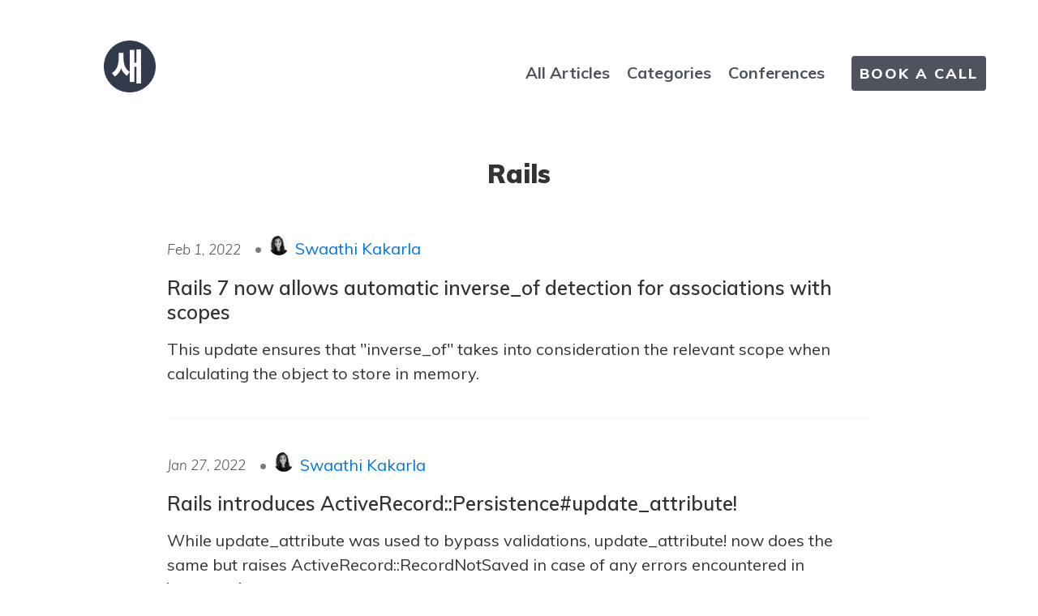

--- FILE ---
content_type: text/html; charset=utf-8
request_url: https://blog.saeloun.com/category/rails/page20/
body_size: 6635
content:
<!DOCTYPE html>
<html lang="en">
<head>
    <meta charset="utf-8">
    <meta http-equiv="X-UA-Compatible" content="IE=edge">
    <title>
        
            Rails |
        
        
        
        Page 20 |
        
        Saeloun Blog
    </title>

    <link rel="stylesheet" href="/css/fonts.css">
    <!-- Custom CSS -->
    <link rel="stylesheet" href="/css/pixyll.css?202601130858" type="text/css">
    <link rel="dns-prefetch" href="//maxcdn.bootstrapcdn.com">
    <link rel="dns-prefetch" href="//cdnjs.cloudflare.com">
    <link rel="dns-prefetch" href="//www.google-analytics.com">
    <meta name="viewport" content="width=device-width, initial-scale=1">
    <meta name="description" content="Ruby on Rails and ReactJS consulting company. We also build mobile applications using React Native">
    <meta name="robots" content="all">
    <meta name="author" content="Saeloun Blog">
    
    
    <link rel="canonical" href="https://blog.saeloun.com/category/rails/page20/">
    <link rel="alternate" type="application/rss+xml" title="RSS Feed for Saeloun Blog" href="/feed.xml" />

    <!-- MathJax -->
    

    <!-- Verifications -->
    
      <meta name="google-site-verification" content="Y71sdUSngz7jJA_ynvCE9468QvtYKQQqqJezedtlYjg" />
    
    

    <!-- Open Graph -->
    <!-- From: https://github.com/mmistakes/hpstr-jekyll-theme/blob/master/_includes/head.html -->
    <meta property="og:locale" content="en_US">
    <meta property="og:type" content="article">
    <meta property="og:title" content="Rails">
    <meta property="og:description" content="Ruby on Rails and ReactJS consulting company. We also build mobile applications using React Native">
    <meta property="og:url" content="https://blog.saeloun.com/category/rails/page20/">
    <meta property="og:site_name" content="Saeloun Blog">
    
      
        <meta property="og:image" content="https://blog.saeloun.com/images/og_logo.png" />
      
    

    <!-- Twitter Card -->
    <meta name="twitter:card" content="summary_large_image" />
    
    <meta name="twitter:title" content="Rails" />
    <meta name="twitter:description" content="Ruby on Rails and ReactJS consulting company. We also build mobile applications using React Native" />
    <meta name="twitter:url" content="https://blog.saeloun.com/category/rails/page20/" />
    
      
        <meta name="twitter:image" content="https://blog.saeloun.com/images/og_logo.png" />
      
    

    <!-- Icons -->
    <link rel="apple-touch-icon" sizes="57x57" href="/apple-icon-57x57.png">
    <link rel="apple-touch-icon" sizes="114x114" href="/apple-icon-114x114.png">
    <link rel="apple-touch-icon" sizes="72x72" href="/apple-icon-72x72.png">
    <link rel="apple-touch-icon" sizes="144x144" href="/apple-icon-144x144.png">
    <link rel="apple-touch-icon" sizes="60x60" href="/apple-icon-60x60.png">
    <link rel="apple-touch-icon" sizes="120x120" href="/apple-icon-120x120.png">
    <link rel="apple-touch-icon" sizes="76x76" href="/apple-icon-76x76.png">
    <link rel="apple-touch-icon" sizes="152x152" href="/apple-icon-152x152.png">
    <link rel="apple-touch-icon" sizes="180x180" href="/apple-icon-180x180.png">
    <link rel="icon" type="image/png" href="/favicon-96x96.png" sizes="96x96">
    <link rel="icon" type="image/png" href="/favicon-16x16.png" sizes="16x16">
    <link rel="icon" type="image/png" href="/favicon-32x32.png" sizes="32x32">
    <link rel="shortcut icon" href="/favicon.ico">
    <link
      href="https://fonts.googleapis.com/css?family=Muli:200,200i,300,300i,400,400i,500,500i,600,600i,700,700i,800,800i,900,900i&display=swap">
</head>
<script type="8fdf04d42fb6293b98b1a029-text/javascript">
  const baseUrl = 'https://blog.saeloun.com'.toLowerCase();
  document.addEventListener('click', function (event) {
      let anchor = event.target.closest("A");
      if(anchor){
          const href = anchor.href;
          if(!href.startsWith(baseUrl) && !href.startsWith('http://127.0.0.1') && !href.startsWith('mailto:')){
              window.open(href,'_blank');
              event.preventDefault()
          }
      }

  }, false);
</script>



  
    
    

<script type="application/ld+json">
{
  "@context": "https://schema.org",
  "@type": "BlogPosting",
  "url": "https://blog.saeloun.com/category/rails/page20/",
  "name": "Rails",
  "headline": "Rails",
  "keywords": "",
  "description": "",
  "articleBody": "{{ page.title | capitalize }}\n\n{% if page.paginator %} {% assign paginator = page.paginator %} {% assign\nposts_count = paginator.posts | size %}\n\n\n  {% if posts_count > 0 %}\n  \n    {% for post in paginator.posts limit:paginator.per_page %}\n    \n      \n        \n          {% if site.date_format %} {{ post.date | date: site.date_format }} {%\n          else %} {{ post.date | date: \"%b %-d, %Y\" }} {% endif %}\n        \n        {% assign author = site.authors | where: 'short_name', post.author |\n        first %} {% assign authors = post.authors | split: \" \"%}\n        \n          {% include post_author.html author=author authors=authors %}\n        \n      \n      \n        {{ post.title }}\n      \n      \n        {% if post.summary %} {{ post.summary }} {% else %} {{ post.excerpt }}\n        {% endif %}\n      \n    \n    {% endfor %}\n  \n\n  {% assign category = true %} {% assign category_name = page.title | downcase |\n  strip %} {% include pagination.html %} {% else %}\n  {{ site.text.index.coming_soon }}\n  {% endif %}\n\n\n{% endif %}\n",
  "datePublished": null,
  "dateModified": null,
  "author": {
    "@type": "Person",
    "name": null,
    "givenName": null,
    "familyName": null,
    "email": "hello@saeloun.com",
    "jobTitle": null,
    "sameAs": [
      "https://twitter.com/",
      "https://github.com/"
    ],
    "worksFor": "Saeloun"
  },
  "publisher": {
    "@type": "Organization",
    "name": "Saeloun",
    "description": "Ruby on Rails Consulting and Development Company based in Boston and San Francisco. We build Ruby on Rails and ReactJS Applications.",
    "url": "https://www.saeloun.com",
    "telephone": "+13155031694",
    "founder": {
        "@type": "Person",
        "id": "https://www.vipulnsward.com/",
        "name": "Vipul A M"
    },
    "foundingDate": "2019-01-03",
    "foundingLocation": "Boston",
    "brand": {
        "@type": "Brand",
        "name": "Saeloun",
        "url": "https://www.saeloun.com"
    },
    "logo": {
      "@type": "ImageObject",
      "width": 32,
      "height": 32,
      "url": "https://blog.saeloun.com/favicon.ico"
    }
  },
  "image": ["/saeloun_blog_amp.png" ],
  "mainEntityOfPage": {
    "@type": "WebPage",
    "@id": "https://blog.saeloun.com/category/rails/page20/"
  }
}
</script>

  


<body class="site">
  
  <div class="site-wrap">
    <header class="site-header">
  <a href="https://www.saeloun.com"><img src="/images/og_logo.png" class="logo" alt="Saeloun Logo"></a>
  <div class="search-box" id="docsearch"></div>
  <nav class="site-nav">
    <div class="desktop-links">
  <a class="nav-link" href="/">All Articles</a>
  <a class="nav-link" href="/categories/">Categories</a>
  <a class="nav-link" target="_blank" href="https://www.saeloun.com/ruby-on-rails-community#conferences">Conferences</a>
  <a class="nav-link bookCallBtn" href="/bookCall/">BOOK A CALL</a>
</div>
<div class="mobile-links">
  <div class="flex-div">
    <a class="nav-link" href="/">All Articles</a>
    <a class="nav-link" href="/categories/">Categories</a>
  </div>
  <div class="flex-div">
    <a class="nav-link" target="_blank" href="https://www.saeloun.com/ruby-on-rails-community#conferences">Conferences</a>
    <a class="nav-link bookCallBtn" href="/bookCall/">BOOK A CALL</a>
  </div>
</div>
<div id="docsearch"></div>

  </nav>
  
</header>

    <div class="post p2 p-responsive wrap" role="main">
      <div class="measure">
        <h1 class="center category-header">Rails</h1>

  

<div class="home">
  
  <div class="posts">
    
    <div class="post py3">
      <div class="post-meta-wrapper">
        <p class="post-meta post-meta-date">
           Feb 1, 2022 
        </p>
         
        <div class="authorDetails">
          
<span class="authorContainer">
  <span style="color: #7a7a7a"> • </span>
  
  
  <picture>
    
      <source type="image/webp" srcset="/images/authors/swaathi.webp" />
      <source type="image/jpeg" srcset="/images/authors/swaathi.jpeg" />
    

    <!-- If javascript is not on. -->
    <noscript><img alt="authorImg" width="24px" height="24px" class="blur-up lazyload authorImg " /></noscript>

    
      <img alt="authorImg" width="24px" height="24px" loading="lazy" class="blur-up lazyload authorImg" />
    
  </picture>


  <a href='/authors/swaathi/'>Swaathi Kakarla</a>
</span>
<div class="authorDescHover">
  
  <picture>
    
      <source type="image/webp" srcset="/images/authors/swaathi.webp" />
      <source type="image/jpeg" srcset="/images/authors/swaathi.jpeg" />
    

    <!-- If javascript is not on. -->
    <noscript><img alt="authorImg" width="80px" height="80px" class="blur-up lazyload authorImg " /></noscript>

    
      <img alt="authorImg" width="80px" height="80px" loading="lazy" class="blur-up lazyload authorImg" />
    
  </picture>


  <span class="authorTitle">Swaathi Kakarla</span>
  <div class="authorDescriptionWrapper">
    <p class="authorDescription authorDescriptionEllipsis">Swaathi Kakarla is a Ruby on Rails Developer specializing in building super-fast and secure web applications.</p>
  </div>
</div>


        </div>
      </div>
      <a href="/2022/02/01/rails-7-inverse-of-automatic-inference/" class="post-link">
        <p class="post-title category-title-post">Rails 7 now allows automatic inverse_of detection for associations with scopes</p>
      </a>
      <span class="post-summary">
         This update ensures that "inverse_of" takes into consideration the relevant scope when calculating the object to store in memory. 
      </span>
    </div>
    
    <div class="post py3">
      <div class="post-meta-wrapper">
        <p class="post-meta post-meta-date">
           Jan 27, 2022 
        </p>
         
        <div class="authorDetails">
          
<span class="authorContainer">
  <span style="color: #7a7a7a"> • </span>
  
  
  <picture>
    
      <source type="image/webp" srcset="/images/authors/swaathi.webp" />
      <source type="image/jpeg" srcset="/images/authors/swaathi.jpeg" />
    

    <!-- If javascript is not on. -->
    <noscript><img alt="authorImg" width="24px" height="24px" class="blur-up lazyload authorImg " /></noscript>

    
      <img alt="authorImg" width="24px" height="24px" loading="lazy" class="blur-up lazyload authorImg" />
    
  </picture>


  <a href='/authors/swaathi/'>Swaathi Kakarla</a>
</span>
<div class="authorDescHover">
  
  <picture>
    
      <source type="image/webp" srcset="/images/authors/swaathi.webp" />
      <source type="image/jpeg" srcset="/images/authors/swaathi.jpeg" />
    

    <!-- If javascript is not on. -->
    <noscript><img alt="authorImg" width="80px" height="80px" class="blur-up lazyload authorImg " /></noscript>

    
      <img alt="authorImg" width="80px" height="80px" loading="lazy" class="blur-up lazyload authorImg" />
    
  </picture>


  <span class="authorTitle">Swaathi Kakarla</span>
  <div class="authorDescriptionWrapper">
    <p class="authorDescription authorDescriptionEllipsis">Swaathi Kakarla is a Ruby on Rails Developer specializing in building super-fast and secure web applications.</p>
  </div>
</div>


        </div>
      </div>
      <a href="/2022/01/27/rails-introduces-update-attribute/" class="post-link">
        <p class="post-title category-title-post">Rails introduces ActiveRecord::Persistence#update_attribute!</p>
      </a>
      <span class="post-summary">
         While update_attribute was used to bypass validations, update_attribute! now does the same but raises ActiveRecord::RecordNotSaved in case of any errors encountered in `before_*` callbacks. 
      </span>
    </div>
    
    <div class="post py3">
      <div class="post-meta-wrapper">
        <p class="post-meta post-meta-date">
           Jan 25, 2022 
        </p>
         
        <div class="authorDetails">
          
<span class="authorContainer">
  <span style="color: #7a7a7a"> • </span>
  
  
  <picture>
    
      <source type="image/webp" srcset="/images/authors/swaathi.webp" />
      <source type="image/jpeg" srcset="/images/authors/swaathi.jpeg" />
    

    <!-- If javascript is not on. -->
    <noscript><img alt="authorImg" width="24px" height="24px" class="blur-up lazyload authorImg " /></noscript>

    
      <img alt="authorImg" width="24px" height="24px" loading="lazy" class="blur-up lazyload authorImg" />
    
  </picture>


  <a href='/authors/swaathi/'>Swaathi Kakarla</a>
</span>
<div class="authorDescHover">
  
  <picture>
    
      <source type="image/webp" srcset="/images/authors/swaathi.webp" />
      <source type="image/jpeg" srcset="/images/authors/swaathi.jpeg" />
    

    <!-- If javascript is not on. -->
    <noscript><img alt="authorImg" width="80px" height="80px" class="blur-up lazyload authorImg " /></noscript>

    
      <img alt="authorImg" width="80px" height="80px" loading="lazy" class="blur-up lazyload authorImg" />
    
  </picture>


  <span class="authorTitle">Swaathi Kakarla</span>
  <div class="authorDescriptionWrapper">
    <p class="authorDescription authorDescriptionEllipsis">Swaathi Kakarla is a Ruby on Rails Developer specializing in building super-fast and secure web applications.</p>
  </div>
</div>


        </div>
      </div>
      <a href="/2022/01/25/rails-7-postgres-support-for-generated-columns/" class="post-link">
        <p class="post-title category-title-post">Rails 7 now introduces support for generated columns with Postgres</p>
      </a>
      <span class="post-summary">
         Rails 7 now adds support for generated (virtual) columns to the PostgreSQL adapter that has been available since PSQL v12. 
      </span>
    </div>
    
    <div class="post py3">
      <div class="post-meta-wrapper">
        <p class="post-meta post-meta-date">
           Jan 19, 2022 
        </p>
         
        <div class="authorDetails">
          
<span class="authorContainer">
  <span style="color: #7a7a7a"> • </span>
  
  
  <picture>
    
      <source type="image/webp" srcset="/images/authors/swaathi.webp" />
      <source type="image/jpeg" srcset="/images/authors/swaathi.jpeg" />
    

    <!-- If javascript is not on. -->
    <noscript><img alt="authorImg" width="24px" height="24px" class="blur-up lazyload authorImg " /></noscript>

    
      <img alt="authorImg" width="24px" height="24px" loading="lazy" class="blur-up lazyload authorImg" />
    
  </picture>


  <a href='/authors/swaathi/'>Swaathi Kakarla</a>
</span>
<div class="authorDescHover">
  
  <picture>
    
      <source type="image/webp" srcset="/images/authors/swaathi.webp" />
      <source type="image/jpeg" srcset="/images/authors/swaathi.jpeg" />
    

    <!-- If javascript is not on. -->
    <noscript><img alt="authorImg" width="80px" height="80px" class="blur-up lazyload authorImg " /></noscript>

    
      <img alt="authorImg" width="80px" height="80px" loading="lazy" class="blur-up lazyload authorImg" />
    
  </picture>


  <span class="authorTitle">Swaathi Kakarla</span>
  <div class="authorDescriptionWrapper">
    <p class="authorDescription authorDescriptionEllipsis">Swaathi Kakarla is a Ruby on Rails Developer specializing in building super-fast and secure web applications.</p>
  </div>
</div>


        </div>
      </div>
      <a href="/2022/01/19/rails-7-renders-accurate-plain-text-update-for-nested-fields/" class="post-link">
        <p class="post-title category-title-post">Rails 7 renders accurate plain text output for nested fields</p>
      </a>
      <span class="post-summary">
         Plain text rendering of nested fields now reserves indentation. 
      </span>
    </div>
    
    <div class="post py3">
      <div class="post-meta-wrapper">
        <p class="post-meta post-meta-date">
           Jan 18, 2022 
        </p>
         
        <div class="authorDetails">
          
<span class="authorContainer">
  <span style="color: #7a7a7a"> • </span>
  
  
  <picture>
    
      <source type="image/webp" srcset="/images/authors/swaathi.webp" />
      <source type="image/jpeg" srcset="/images/authors/swaathi.jpeg" />
    

    <!-- If javascript is not on. -->
    <noscript><img alt="authorImg" width="24px" height="24px" class="blur-up lazyload authorImg " /></noscript>

    
      <img alt="authorImg" width="24px" height="24px" loading="lazy" class="blur-up lazyload authorImg" />
    
  </picture>


  <a href='/authors/swaathi/'>Swaathi Kakarla</a>
</span>
<div class="authorDescHover">
  
  <picture>
    
      <source type="image/webp" srcset="/images/authors/swaathi.webp" />
      <source type="image/jpeg" srcset="/images/authors/swaathi.jpeg" />
    

    <!-- If javascript is not on. -->
    <noscript><img alt="authorImg" width="80px" height="80px" class="blur-up lazyload authorImg " /></noscript>

    
      <img alt="authorImg" width="80px" height="80px" loading="lazy" class="blur-up lazyload authorImg" />
    
  </picture>


  <span class="authorTitle">Swaathi Kakarla</span>
  <div class="authorDescriptionWrapper">
    <p class="authorDescription authorDescriptionEllipsis">Swaathi Kakarla is a Ruby on Rails Developer specializing in building super-fast and secure web applications.</p>
  </div>
</div>


        </div>
      </div>
      <a href="/2022/01/18/rails-7-updates-timestamp-for-insert-and-upsert-all-queries/" class="post-link">
        <p class="post-title category-title-post">Rails 7 allows setting timestamps on insert_all/upsert_all record creation</p>
      </a>
      <span class="post-summary">
         All relevant timestamp columns (`created_at`, `created_on`, `updated_at`, `updated_on`) are now set via ActiveRecord when using mass insertion queries. 
      </span>
    </div>
    
    <div class="post py3">
      <div class="post-meta-wrapper">
        <p class="post-meta post-meta-date">
           Jan 12, 2022 
        </p>
         
        <div class="authorDetails">
          
<span class="authorContainer">
  <span style="color: #7a7a7a"> • </span>
  
  
  <picture>
    
      <source type="image/webp" srcset="/images/authors/swaathi.webp" />
      <source type="image/jpeg" srcset="/images/authors/swaathi.jpeg" />
    

    <!-- If javascript is not on. -->
    <noscript><img alt="authorImg" width="24px" height="24px" class="blur-up lazyload authorImg " /></noscript>

    
      <img alt="authorImg" width="24px" height="24px" loading="lazy" class="blur-up lazyload authorImg" />
    
  </picture>


  <a href='/authors/swaathi/'>Swaathi Kakarla</a>
</span>
<div class="authorDescHover">
  
  <picture>
    
      <source type="image/webp" srcset="/images/authors/swaathi.webp" />
      <source type="image/jpeg" srcset="/images/authors/swaathi.jpeg" />
    

    <!-- If javascript is not on. -->
    <noscript><img alt="authorImg" width="80px" height="80px" class="blur-up lazyload authorImg " /></noscript>

    
      <img alt="authorImg" width="80px" height="80px" loading="lazy" class="blur-up lazyload authorImg" />
    
  </picture>


  <span class="authorTitle">Swaathi Kakarla</span>
  <div class="authorDescriptionWrapper">
    <p class="authorDescription authorDescriptionEllipsis">Swaathi Kakarla is a Ruby on Rails Developer specializing in building super-fast and secure web applications.</p>
  </div>
</div>


        </div>
      </div>
      <a href="/2022/01/12/rails-7-adds-custom-enum-support-in-postgresql/" class="post-link">
        <p class="post-title category-title-post">Rails 7 adds better support for custom enum types in PostgreSQL</p>
      </a>
      <span class="post-summary">
         With Rails 7, use create_enum to add a new enum type and t.enum to add a column. 
      </span>
    </div>
    
    <div class="post py3">
      <div class="post-meta-wrapper">
        <p class="post-meta post-meta-date">
           Jan 5, 2022 
        </p>
         
        <div class="authorDetails">
          
<span class="authorContainer">
  <span style="color: #7a7a7a"> • </span>
  
  
  <picture>
    
      <source type="image/webp" srcset="/images/authors/Alkesh.webp" />
      <source type="image/jpeg" srcset="/images/authors/Alkesh.jpeg" />
    

    <!-- If javascript is not on. -->
    <noscript><img alt="authorImg" width="24px" height="24px" class="blur-up lazyload authorImg " /></noscript>

    
      <img alt="authorImg" width="24px" height="24px" loading="lazy" class="blur-up lazyload authorImg" />
    
  </picture>


  <a href='/authors/alkesh/'>Alkesh Ghorpade</a>
</span>
<div class="authorDescHover">
  
  <picture>
    
      <source type="image/webp" srcset="/images/authors/Alkesh.webp" />
      <source type="image/jpeg" srcset="/images/authors/Alkesh.jpeg" />
    

    <!-- If javascript is not on. -->
    <noscript><img alt="authorImg" width="80px" height="80px" class="blur-up lazyload authorImg " /></noscript>

    
      <img alt="authorImg" width="80px" height="80px" loading="lazy" class="blur-up lazyload authorImg" />
    
  </picture>


  <span class="authorTitle">Alkesh Ghorpade</span>
  <div class="authorDescriptionWrapper">
    <p class="authorDescription authorDescriptionEllipsis">I am a seasoned developer with over 9 years of experience in Ruby on Rails and Golang. My passion lies in tackling complex data structures and algorithm problems, always pushing myself to learn and grow. In my downtime, I find solace in the pages of books and the soothing sounds of a guitar. But I'm not just a one-trick pony! I love to stay active and challenge myself in other ways too. Whether it's on the football pitch, cricket field, table tennis table, or badminton court, I'm always up for some fun activities.</p>
  </div>
</div>


        </div>
      </div>
      <a href="/2022/01/05/how-to-use-enums-in-rails/" class="post-link">
        <p class="post-title category-title-post">Master Rails Enums - Learn to Create and Use Them</p>
      </a>
      <span class="post-summary">
         A detailed guide on what enums are and how to create, configure, and use them in Ruby on Rails for cleaner, more efficient code 
      </span>
    </div>
    
    <div class="post py3">
      <div class="post-meta-wrapper">
        <p class="post-meta post-meta-date">
           Jan 4, 2022 
        </p>
         
        <div class="authorDetails">
          
<span class="authorContainer">
  <span style="color: #7a7a7a"> • </span>
  
  
  <picture>
    
      <source type="image/webp" srcset="/images/authors/swaathi.webp" />
      <source type="image/jpeg" srcset="/images/authors/swaathi.jpeg" />
    

    <!-- If javascript is not on. -->
    <noscript><img alt="authorImg" width="24px" height="24px" class="blur-up lazyload authorImg " /></noscript>

    
      <img alt="authorImg" width="24px" height="24px" loading="lazy" class="blur-up lazyload authorImg" />
    
  </picture>


  <a href='/authors/swaathi/'>Swaathi Kakarla</a>
</span>
<div class="authorDescHover">
  
  <picture>
    
      <source type="image/webp" srcset="/images/authors/swaathi.webp" />
      <source type="image/jpeg" srcset="/images/authors/swaathi.jpeg" />
    

    <!-- If javascript is not on. -->
    <noscript><img alt="authorImg" width="80px" height="80px" class="blur-up lazyload authorImg " /></noscript>

    
      <img alt="authorImg" width="80px" height="80px" loading="lazy" class="blur-up lazyload authorImg" />
    
  </picture>


  <span class="authorTitle">Swaathi Kakarla</span>
  <div class="authorDescriptionWrapper">
    <p class="authorDescription authorDescriptionEllipsis">Swaathi Kakarla is a Ruby on Rails Developer specializing in building super-fast and secure web applications.</p>
  </div>
</div>


        </div>
      </div>
      <a href="/2022/01/04/postgresql-data-types-in-rails/" class="post-link">
        <p class="post-title category-title-post">PostgreSQL data-types in Rails</p>
      </a>
      <span class="post-summary">
         With Rails, there are many built-in data types that PostgreSQL supports. It's a great addition to the developer's toolkit! 
      </span>
    </div>
    
    <div class="post py3">
      <div class="post-meta-wrapper">
        <p class="post-meta post-meta-date">
           Dec 29, 2021 
        </p>
         
        <div class="authorDetails">
          
<span class="authorContainer">
  <span style="color: #7a7a7a"> • </span>
  
  
  <picture>
    
      <source type="image/webp" srcset="/images/authors/Nishant.webp" />
      <source type="image/jpeg" srcset="/images/authors/Nishant.jpeg" />
    

    <!-- If javascript is not on. -->
    <noscript><img alt="authorImg" width="24px" height="24px" class="blur-up lazyload authorImg " /></noscript>

    
      <img alt="authorImg" width="24px" height="24px" loading="lazy" class="blur-up lazyload authorImg" />
    
  </picture>


  <a href='/authors/nishant/'>Nishant Samel</a>
</span>
<div class="authorDescHover">
  
  <picture>
    
      <source type="image/webp" srcset="/images/authors/Nishant.webp" />
      <source type="image/jpeg" srcset="/images/authors/Nishant.jpeg" />
    

    <!-- If javascript is not on. -->
    <noscript><img alt="authorImg" width="80px" height="80px" class="blur-up lazyload authorImg " /></noscript>

    
      <img alt="authorImg" width="80px" height="80px" loading="lazy" class="blur-up lazyload authorImg" />
    
  </picture>


  <span class="authorTitle">Nishant Samel</span>
  <div class="authorDescriptionWrapper">
    <p class="authorDescription authorDescriptionEllipsis">Nishant is a Senior Software Developer with 12+ years of experience, passionate about building software and contributing to open source. He has contributed to projects like Rails and Ruby CoffeeScript, and enjoys reading and outdoor activities in his free time.</p>
  </div>
</div>


        </div>
      </div>
      <a href="/2021/12/29/rails-7-adds-authenticate-by/" class="post-link">
        <p class="post-title category-title-post">Rails adds `authenticate_by` method when using `has_secure_password`</p>
      </a>
      <span class="post-summary">
         Rails adds `authenticate_by` method that helps mitigate timing-based enumeration attacks. 
      </span>
    </div>
    
    <div class="post py3">
      <div class="post-meta-wrapper">
        <p class="post-meta post-meta-date">
           Dec 28, 2021 
        </p>
         
        <div class="authorDetails">
          
<span class="authorContainer">
  <span style="color: #7a7a7a"> • </span>
  
  
  <picture>
    
      <source type="image/webp" srcset="/images/authors/deepti.webp" />
      <source type="image/jpeg" srcset="/images/authors/deepti.jpeg" />
    

    <!-- If javascript is not on. -->
    <noscript><img alt="authorImg" width="24px" height="24px" class="blur-up lazyload authorImg " /></noscript>

    
      <img alt="authorImg" width="24px" height="24px" loading="lazy" class="blur-up lazyload authorImg" />
    
  </picture>


  <a href='/authors/deepti/'>Deepti Kakade</a>
</span>
<div class="authorDescHover">
  
  <picture>
    
      <source type="image/webp" srcset="/images/authors/deepti.webp" />
      <source type="image/jpeg" srcset="/images/authors/deepti.jpeg" />
    

    <!-- If javascript is not on. -->
    <noscript><img alt="authorImg" width="80px" height="80px" class="blur-up lazyload authorImg " /></noscript>

    
      <img alt="authorImg" width="80px" height="80px" loading="lazy" class="blur-up lazyload authorImg" />
    
  </picture>


  <span class="authorTitle">Deepti Kakade</span>
  <div class="authorDescriptionWrapper">
    <p class="authorDescription authorDescriptionEllipsis">Deepti is a Ruby on Rails Developer who enjoys building robust and efficient web applications.</p>
  </div>
</div>


        </div>
      </div>
      <a href="/2021/12/28/use-jsbundling-rails-gem-instead-of-individual-js-bundler-gems/" class="post-link">
        <p class="post-title category-title-post">Use the combined jsbundling-rails gem instead of individual js bundler gems</p>
      </a>
      <span class="post-summary">
         JSBundling provides a flexible way of using different Javascript bundlers 
      </span>
    </div>
    
  </div>

    
<div class="pagination clearfix mb1 mt4">
  <div class="left">
    
      
        
          <a
            class="pagination-item"
            href="/category/rails/page19/"
            >Newer</a
          >
        
      
    
  </div>
  <div class="right">
    
      
        <a
          class="pagination-item"
          href="/category/rails/page21/"
          >Older</a
        >
      
    
  </div>
  <div class="pagination-meta">
    Page 20 of 37
  </div>
</div>

 
</div>



      </div>
    </div>

    
    <div>
      <div class="book-call-div" style="color:white">
        <div>
  <p class="book-call-title">Need help on your Ruby on Rails or React project?</p>
  <div class="book-call-btn">
    <a class="" href="/bookCall/">BOOK A CALL</a>
  </div>
</div>

      </div>
      <div class="measure">
        
        <div class="related-posts">
          <p class="related-post-title">Explore our top posts:</p>
          <div class="related-posts-container">
            

            <a href="https://blog.saeloun.com/2023/12/06/rails-dual-database-setup">
              <h4>Optimizing System Performance by Implementing a Dual Database Setup in Rails</h4>
              <p>December  6, 2023</p>
            </a>
            

            <a href="https://blog.saeloun.com/2023/03/30/when-to-use-usestate-vs-usereducer">
              <h4>Choosing between useReducer and useState in React</h4>
              <p>March 30, 2023</p>
            </a>
            

            <a href="https://blog.saeloun.com/2023/11/29/rails-7-1-introduces-default-docker-files">
              <h4>Rails 7.1 Introduces Default Dockerfiles</h4>
              <p>November 29, 2023</p>
            </a>
            
          </div>
        </div>
        
      </div>
    </div>
    
    
    
  </div>

  <div class="newsletter">
  <form
    method="post"
    id="subscribe-form"
    class="validate flex"
    novalidate>
    <p class="heading col-1">Join Our Newsletter</p>
    <div class="field col-2">
      <label for="emailIdName" class="email-label">Your Email</label>
      <input
        type="email"
        id="emailIdName"
        name="emailIdName"
        placeholder=""
        autocomplete="off">
      <div class="error-div">
        <p id="errorEmail" class="error-msg"></p>
      </div>
    </div>
    <div style="position: absolute; left: -5000px;" aria-hidden="true"><input type="text" name="b_c1daeb10e1be89e8a4efc37d2_1a918f9ee1" tabindex="-1" value=""></div>
    <div class="action col-3">
      <input type="submit" class="button" value="SUBSCRIBE" name="subscribe">
    </div>
  </form>
  <div id="thanksMessage" class="thanks-div hidden">
    <p class="thanks-msg">Thanks! Your subscription has been confirmed.</p>
  </div>
</div>

<script type="8fdf04d42fb6293b98b1a029-text/javascript">
  const subscribePortalId = '23903467';
  const subscribeFormGuid = 'c9609246-324a-43eb-b799-6bedceac0a29';
  const subscribeFormData = document.getElementById("subscribe-form");

  const checkSubscribeValidation = () => {
    const emailFormat = /^\w+([\.-]?\w+)*@\w+([\.-]?\w+)*(\.\w{2,3})+$/;
    const email = subscribeFormData.elements['emailIdName'].value;

    if(email === "") {
      document.getElementById('errorEmail').innerHTML="Please enter email ID";
      subscribeFormData.elements['emailIdName'].style.borderColor = '#E04646';
    }
    else if(!email.match(emailFormat)) {
      document.getElementById('errorEmail').innerHTML="Please enter valid email ID";
      subscribeFormData.elements['emailIdName'].style.borderColor = '#E04646';
    }
    else {
      document.getElementById('errorEmail').innerHTML="";
      subscribeFormData.elements['emailIdName'].style.borderColor = '#F3F3F3';
    }
    setTimeout(function() {
      const e = document.getElementById('errorEmail');
      e.classList.add("hidden");
    }, 3000);
    if(email === "" || !email.match(emailFormat)) {
      return false;
    }
    else return true;
  }

  subscribeFormData.addEventListener('submit', async function (e) {
    e.preventDefault();
    const valid = checkSubscribeValidation();
    if (valid) {
      const res = await axios.post(`https://api.hsforms.com/submissions/v3/integration/submit/${subscribePortalId}/${subscribeFormGuid}`,
        { subscribePortalId,
          subscribeFormGuid,
          fields: [
            {
              name: 'email',
              value: subscribeFormData.elements['emailIdName'].value,
            }
          ],
        });
      const responseResult = await res.status;
      if(res.status === 200) {
        var elem = document.getElementById("subscribe-form");
        elem.className = elem.className.replace("flex", "hidden");
        var elem = document.getElementById("thanksMessage");
        elem.className = elem.className.replace("hidden", "flex");
        const getValue= document.getElementById("emailIdName");
        getValue.value = "";
      }
    }
  });
</script>

  <footer class="center">
  <div class="measure">
    <small>
      <a class="footer-logo" href="https://www.saeloun.com"><img src="/images/og_logo.png" height="30px" width="30px" alt="Saeloun Logo"></a>
    </small>
  </div>
</footer>
<!-- AnchorJS -->
<script src="https://cdnjs.cloudflare.com/ajax/libs/anchor-js/3.0.0/anchor.min.js" type="8fdf04d42fb6293b98b1a029-text/javascript"></script>
<script type="8fdf04d42fb6293b98b1a029-text/javascript">
  anchors.options.visible = 'always';
  anchors.add('article h2, article h3, article h4, article h5, article h6');
</script>

<script src="/cdn-cgi/scripts/7d0fa10a/cloudflare-static/rocket-loader.min.js" data-cf-settings="8fdf04d42fb6293b98b1a029-|49" defer></script><script defer src="https://static.cloudflareinsights.com/beacon.min.js/vcd15cbe7772f49c399c6a5babf22c1241717689176015" integrity="sha512-ZpsOmlRQV6y907TI0dKBHq9Md29nnaEIPlkf84rnaERnq6zvWvPUqr2ft8M1aS28oN72PdrCzSjY4U6VaAw1EQ==" data-cf-beacon='{"version":"2024.11.0","token":"b570372dde25485bb6c1b2928113728c","server_timing":{"name":{"cfCacheStatus":true,"cfEdge":true,"cfExtPri":true,"cfL4":true,"cfOrigin":true,"cfSpeedBrain":true},"location_startswith":null}}' crossorigin="anonymous"></script>
</body>

<!-- Google tag (gtag.js) -->
<script async src="https://www.googletagmanager.com/gtag/js?id=G-WYT5Q5SKTZ" type="8fdf04d42fb6293b98b1a029-text/javascript"></script>
<script type="8fdf04d42fb6293b98b1a029-text/javascript">
    window.dataLayer = window.dataLayer || [];
    function gtag(){dataLayer.push(arguments);}
    gtag('js', new Date());

    gtag('config', 'G-WYT5Q5SKTZ');
</script>


</html>

<script src="/script/lazysizes.min.js" async="" type="8fdf04d42fb6293b98b1a029-text/javascript"></script>
<script src="https://unpkg.com/axios/dist/axios.min.js" type="8fdf04d42fb6293b98b1a029-text/javascript">
</script>
